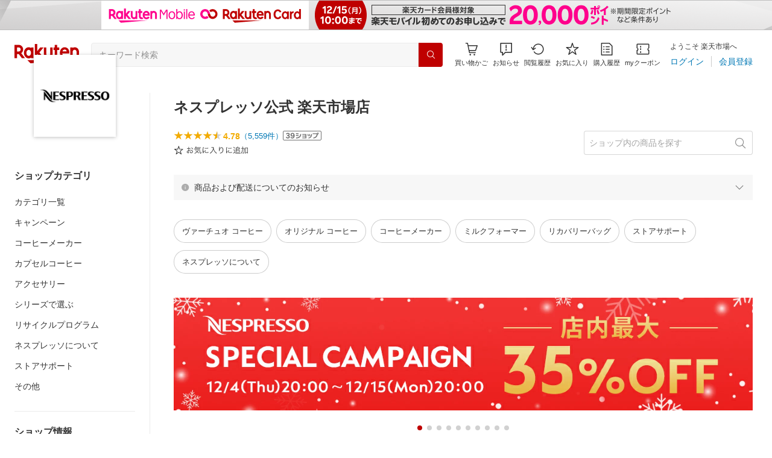

--- FILE ---
content_type: image/svg+xml
request_url: https://r.r10s.jp/com/itempage/assets/resources/starb64e8e9804b97bec89fc3c10e306b154.svg
body_size: 383
content:
<svg width="21" height="21" viewBox="0 0 21 21" fill="none" xmlns="http://www.w3.org/2000/svg">
<path fill-rule="evenodd" clip-rule="evenodd" d="M14.837 11.9968L14.2824 12.5529L14.4184 13.3297L15.2413 18L11.4156 15.7891L10.6664 15.3554L9.91716 15.7891L6.09145 18L6.91431 13.3297L7.05182 12.5529L6.49649 11.9968L3.16675 8.65409L7.63722 8.03753L8.46232 7.92268L8.80349 7.16104L10.6664 3L12.53 7.16104L12.8719 7.92268L13.6955 8.03753L18.1667 8.65409L14.837 11.9968Z" fill="#FFCC00"/>
<path fill-rule="evenodd" clip-rule="evenodd" d="M14.837 11.9968L14.2824 12.5529L14.4184 13.3297L15.2413 18L11.4156 15.7891L10.6664 15.3554L9.91716 15.7891L6.09145 18L6.91431 13.3297L7.05182 12.5529L6.49649 11.9968L3.16675 8.65409L7.63722 8.03753L8.46232 7.92268L8.80349 7.16104L10.6664 3L12.53 7.16104L12.8719 7.92268L13.6955 8.03753L18.1667 8.65409L14.837 11.9968ZM18.1992 8.03125L13.3567 7.365L11.2911 2.77875C11.1699 2.51 10.9186 2.375 10.6667 2.375C10.4155 2.375 10.1642 2.51 10.043 2.77875L7.97736 7.365L3.13424 8.03125C2.57299 8.10813 2.34236 8.7975 2.74424 9.19937L6.31549 12.7638L5.42049 17.8156C5.34174 18.2638 5.69611 18.625 6.09549 18.625C6.20799 18.625 6.32424 18.5962 6.43549 18.5325L10.6667 16.1L14.8986 18.5325C15.0092 18.5962 15.1261 18.625 15.2386 18.625C15.6374 18.625 15.993 18.2638 15.9136 17.8156L15.0186 12.7638L18.5892 9.19937C18.9917 8.7975 18.7605 8.10813 18.1992 8.03125Z" fill="#BE8D00"/>
</svg>

--- FILE ---
content_type: application/javascript
request_url: https://cart-api.step.rakuten.co.jp/rms/mall/cart/jsonp/list/?sid=161&callback=r2jsonp17648258601926591598731631094
body_size: -16
content:
r2jsonp17648258601926591598731631094({"status":"300","message":"cartKey not created.","count":""})